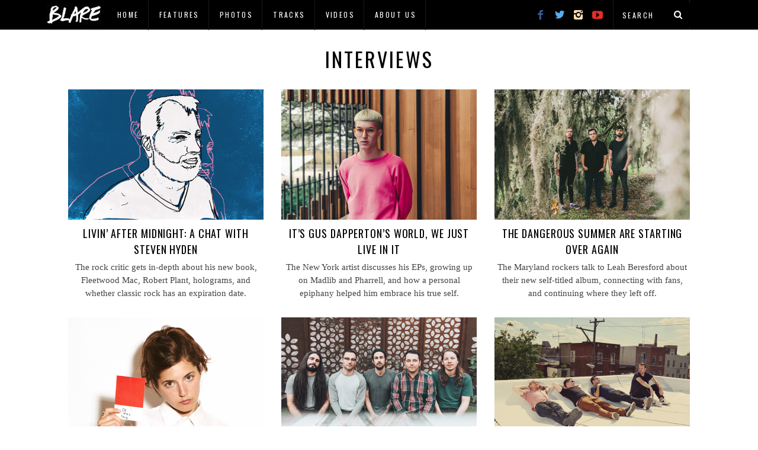

--- FILE ---
content_type: text/html; charset=UTF-8
request_url: https://blaremagazine.com/interviews/
body_size: 11688
content:
<!DOCTYPE html>
<!--[if lt IE 9]><html lang="en-US" class="oldie"><![endif]-->
<!--[if (gte IE 9) | !(IE)]><!--><html lang="en-US" class="modern"><!--<![endif]-->
<head>
<meta charset="UTF-8" />
<meta name="viewport" content="width=device-width, initial-scale=1" />
<!--[if IE]><meta http-equiv='X-UA-Compatible' content='IE=edge,chrome=1'><![endif]-->
<title>Interviews | BLARE</title>
<link rel="shortcut icon" href="http://blaremagazine.com/wp-content/uploads/2015/01/balre-favicon1.jpg" />
<link rel="apple-touch-icon-precomposed" href="http://blaremagazine.com/wp-content/uploads/2015/01/balre-favicon1.jpg" />

<link rel='dns-prefetch' href='//fonts.googleapis.com' />
<link rel='dns-prefetch' href='//s.w.org' />
<link rel="alternate" type="application/rss+xml" title="BLARE &raquo; Feed" href="http://blaremagazine.com/feed/" />
<link rel="alternate" type="application/rss+xml" title="BLARE &raquo; Comments Feed" href="http://blaremagazine.com/comments/feed/" />
		<script type="text/javascript">
			window._wpemojiSettings = {"baseUrl":"https:\/\/s.w.org\/images\/core\/emoji\/12.0.0-1\/72x72\/","ext":".png","svgUrl":"https:\/\/s.w.org\/images\/core\/emoji\/12.0.0-1\/svg\/","svgExt":".svg","source":{"concatemoji":"http:\/\/blaremagazine.com\/wp-includes\/js\/wp-emoji-release.min.js?ver=5.3.15"}};
			!function(e,a,t){var n,r,o,i=a.createElement("canvas"),p=i.getContext&&i.getContext("2d");function s(e,t){var a=String.fromCharCode;p.clearRect(0,0,i.width,i.height),p.fillText(a.apply(this,e),0,0);e=i.toDataURL();return p.clearRect(0,0,i.width,i.height),p.fillText(a.apply(this,t),0,0),e===i.toDataURL()}function c(e){var t=a.createElement("script");t.src=e,t.defer=t.type="text/javascript",a.getElementsByTagName("head")[0].appendChild(t)}for(o=Array("flag","emoji"),t.supports={everything:!0,everythingExceptFlag:!0},r=0;r<o.length;r++)t.supports[o[r]]=function(e){if(!p||!p.fillText)return!1;switch(p.textBaseline="top",p.font="600 32px Arial",e){case"flag":return s([127987,65039,8205,9895,65039],[127987,65039,8203,9895,65039])?!1:!s([55356,56826,55356,56819],[55356,56826,8203,55356,56819])&&!s([55356,57332,56128,56423,56128,56418,56128,56421,56128,56430,56128,56423,56128,56447],[55356,57332,8203,56128,56423,8203,56128,56418,8203,56128,56421,8203,56128,56430,8203,56128,56423,8203,56128,56447]);case"emoji":return!s([55357,56424,55356,57342,8205,55358,56605,8205,55357,56424,55356,57340],[55357,56424,55356,57342,8203,55358,56605,8203,55357,56424,55356,57340])}return!1}(o[r]),t.supports.everything=t.supports.everything&&t.supports[o[r]],"flag"!==o[r]&&(t.supports.everythingExceptFlag=t.supports.everythingExceptFlag&&t.supports[o[r]]);t.supports.everythingExceptFlag=t.supports.everythingExceptFlag&&!t.supports.flag,t.DOMReady=!1,t.readyCallback=function(){t.DOMReady=!0},t.supports.everything||(n=function(){t.readyCallback()},a.addEventListener?(a.addEventListener("DOMContentLoaded",n,!1),e.addEventListener("load",n,!1)):(e.attachEvent("onload",n),a.attachEvent("onreadystatechange",function(){"complete"===a.readyState&&t.readyCallback()})),(n=t.source||{}).concatemoji?c(n.concatemoji):n.wpemoji&&n.twemoji&&(c(n.twemoji),c(n.wpemoji)))}(window,document,window._wpemojiSettings);
		</script>
		<style type="text/css">
img.wp-smiley,
img.emoji {
	display: inline !important;
	border: none !important;
	box-shadow: none !important;
	height: 1em !important;
	width: 1em !important;
	margin: 0 .07em !important;
	vertical-align: -0.1em !important;
	background: none !important;
	padding: 0 !important;
}
</style>
	<link rel='stylesheet' id='wp-block-library-css'  href='https://c0.wp.com/c/5.3.15/wp-includes/css/dist/block-library/style.min.css' type='text/css' media='all' />
<style id='wp-block-library-inline-css' type='text/css'>
.has-text-align-justify{text-align:justify;}
</style>
<link rel='stylesheet' id='contact-form-7-css'  href='http://blaremagazine.com/wp-content/plugins/contact-form-7/includes/css/styles.css?ver=5.1.6' type='text/css' media='all' />
<link rel='stylesheet' id='sc-frontend-style-css'  href='http://blaremagazine.com/wp-content/plugins/shortcodes-indep/css/frontend-style.css?ver=5.3.15' type='text/css' media='all' />
<link rel='stylesheet' id='main-style-css'  href='http://blaremagazine.com/wp-content/themes/simplemag/style.css?ver=5.3.15' type='text/css' media='all' />
<link rel='stylesheet' id='redux-google-fonts-ti_option-css'  href='http://fonts.googleapis.com/css?family=Oswald%3A400&#038;subset=latin&#038;ver=1580228617' type='text/css' media='all' />
<link rel='stylesheet' id='jetpack_css-css'  href='https://c0.wp.com/p/jetpack/8.1.1/css/jetpack.css' type='text/css' media='all' />
<link rel='stylesheet' id='ds-ajax-grid-css-css'  href='http://blaremagazine.com/wp-content/plugins/wp_ds_ajax_grid/css/ds_ajax_grid.css?ver=1.0' type='text/css' media='all' />
<link rel='stylesheet' id='ds-ajax-grid-gfonts-css'  href='http://fonts.googleapis.com/css?family=PT+Sans+Narrow&#038;ver=1.0' type='text/css' media='all' />
<script type='text/javascript' src='https://c0.wp.com/c/5.3.15/wp-includes/js/jquery/jquery.js'></script>
<script type='text/javascript' src='https://c0.wp.com/c/5.3.15/wp-includes/js/jquery/jquery-migrate.min.js'></script>
<script type='text/javascript'>
/* <![CDATA[ */
var the_ajax_script = {"ajaxurl":"http:\/\/blaremagazine.com\/wp-admin\/admin-ajax.php"};
/* ]]> */
</script>
<script type='text/javascript' src='http://blaremagazine.com/wp-content/plugins/google-site-verification-using-meta-tag//verification.js?ver=5.3.15'></script>
<script type='text/javascript' src='http://blaremagazine.com/wp-content/plugins/wp_ds_ajax_grid/js/jquery.effects.core.min.js?ver=1.0'></script>
<script type='text/javascript' src='http://blaremagazine.com/wp-content/plugins/wp_ds_ajax_grid/js/jquery.imagesloaded.js?ver=1.0'></script>
<script type='text/javascript'>
/* <![CDATA[ */
var agrid = {"ajaxurl":"http:\/\/blaremagazine.com\/wp-admin\/admin-ajax.php"};
/* ]]> */
</script>
<script type='text/javascript' src='http://blaremagazine.com/wp-content/plugins/wp_ds_ajax_grid/js/ds_ajax_grid.js?ver=1.0'></script>
<link rel='https://api.w.org/' href='http://blaremagazine.com/wp-json/' />
<link rel="EditURI" type="application/rsd+xml" title="RSD" href="http://blaremagazine.com/xmlrpc.php?rsd" />
<link rel="wlwmanifest" type="application/wlwmanifest+xml" href="http://blaremagazine.com/wp-includes/wlwmanifest.xml" /> 
<link rel="canonical" href="http://blaremagazine.com/interviews/" />
<link rel='shortlink' href='http://blaremagazine.com/?p=27279' />
<link rel="alternate" type="application/json+oembed" href="http://blaremagazine.com/wp-json/oembed/1.0/embed?url=http%3A%2F%2Fblaremagazine.com%2Finterviews%2F" />
<link rel="alternate" type="text/xml+oembed" href="http://blaremagazine.com/wp-json/oembed/1.0/embed?url=http%3A%2F%2Fblaremagazine.com%2Finterviews%2F&#038;format=xml" />
	<script type="text/javascript">
		
	</script>

<link rel='dns-prefetch' href='//v0.wordpress.com'/>
<link rel='dns-prefetch' href='//i0.wp.com'/>
<link rel='dns-prefetch' href='//i1.wp.com'/>
<link rel='dns-prefetch' href='//i2.wp.com'/>
<link rel='dns-prefetch' href='//c0.wp.com'/>
<style type='text/css'>img#wpstats{display:none}</style><style type="text/css">
.main-menu > ul > li:hover > a {color:#333;}.secondary-menu ul > li:hover > a {color:#d3d3d3;}.main-menu > ul > .link-arrow > a:after{border-color:transparent transparent #ffcc0d;}.main-menu > ul > li > .sub-menu{border-top-color:#ffcc0d;}.modern .content-over-image figure:before{opacity:0.0;}.top-strip #searchform input, .top-strip #searchform button{color:#ffffff}.modern .content-over-image:hover figure:before{opacity:0.0;}.main-menu .sub-menu .sub-links a:after{background-color:#ffffff}.sidebar .widget{border-bottom:1px solid #000;}.footer-sidebar .widget_rss li:after,.footer-sidebar .widget_pages li a:after,.footer-sidebar .widget_nav_menu li a:after,.footer-sidebar .widget_categories ul li:after, .footer-sidebar .widget_recent_entries li:after,.footer-sidebar .widget_recent_comments li:after{background-color:#8c919b;}.footer-sidebar .widget_ti_latest_comments .comment-text:after{border-bottom-color:#242628;}.footer-sidebar .widget_ti_latest_comments .comment-text:before{border-bottom-color:#585b61;}.footer-sidebar .widget_ti_latest_comments .comment-text{border-color:#585b61;}
.sub-menu-columns .sub-menu .sub-links > .menu-item-has-children > a {color:#ffcc0d;}
@media only screen and (min-width: 751px) {#gallery-carousel,#gallery-carousel .gallery-item{height:580px;}}
/* Custom CSS */
.main-menu {
	display: none;
}

#branding {
	display: none;
}

.page-header {
	margin-top: 20px;
}

.title-with-bg {
	padding-top: 300px;
	padding-bottom: 300px;
}

.single .entry-content {
	margin-bottom: 5px;
	padding-bottom: 10px;
}

.social-box {
	padding-top: 20px;
}

.single-box {
	margin-bottom: 5px;
}

body:not(.single) .post .entry-meta {
	display:none;
}

#masthead .top-strip nav > ul > li:first-child > a {
	background:url("http://blaremagazine.com/wp-content/uploads/2015/01/logoing-it.png") no-repeat center;
	width:100px;
	height:100px;
	display:inline-block;
	padding:0;
	text-indent:-9999px;
        left: -5px;
        bottom: 25px;
}
 
#masthead .top-strip nav > ul > li:first-child {
	border-left-width:0;
        border-right-width:0;
}

.secondary-menu {
        margin-left: -35px;
}

.top-strip .social li .icomoon-facebook {
    color: #3b5998;
}
 
.top-strip .social li .icomoon-twitter {
    color: #55acee;
}

.top-strip .social li .icomoon-instagram {
    color: #F5DEB3;
}
 
.top-strip .social li .icomoon-youtube {
    color: #e52d27;
}

.single-box .title {
    display: none;
}

.comment-reply-title {
    margin-top: 20px;
}

.single-box {
  margin-bottom: 10px;
}</style>
<style type="text/css" title="dynamic-css" class="options-output">h1, h2, h3, h4, h5, h6, .main-menu a, .secondary-menu a, .widget_pages, .widget_categories, .widget_nav_menu, .tagline, .sub-title, .entry-meta, .entry-note, .read-more, #submit, .ltr .single .entry-content > p:first-of-type:first-letter, input#s, .single-author-box .vcard, .comment-author, .comment-meta, .comment-reply-link, #respond label, .copyright, #wp-calendar tbody, .latest-reviews i, .score-box .total{font-family:Oswald;font-weight:400;font-style:normal;}.title-with-sep, .title-with-bg, .classic-layout .entry-title, .posts-slider .entry-title{font-size:34px;}.main-menu > ul > li{font-size:16px;}body{font-family:Georgia, serif;font-weight:400;font-style:normal;font-size:15px;}body, .site-content, .layout-full .title-with-sep .title, .layout-full .title-with-sep .entry-title{background-color:#fff;}.entry-image, .paging-navigation .current, .link-pages span, .score-line span, .entry-breakdown .item .score-line, .widget_ti_most_commented span, .all-news-link .read-more{background-color:transparent;}.paging-navigation .current, .widget span i, .score-line span i, .all-news-link .read-more{color:#000000;}#masthead, .main-menu-fixed{background-color:#ffffff;}.top-strip, .secondary-menu .sub-menu, .top-strip #searchform input[type="text"], .top-strip .social li ul{background-color:#000000;}.secondary-menu a{color:#ffffff;}.secondary-menu a:hover{color:#d3d3d3;}.secondary-menu li, .top-strip #searchform input[type="text"]{border-color:#333333;}.top-strip .social li a{color:#8c919b;}.main-menu,.sticky-active .main-menu-fixed{background-color:#ffffff;}.main-menu > ul > li > a{color:#000;}.main-menu > ul > li > a:hover{color:#333;}.main-menu > ul > li:after{color:#eeeeee;}.main-menu{border-top:1px solid #000;}.main-menu{border-bottom:3px solid #000;}.main-menu .sub-menu,.main-menu .sub-menu-two-columns .sub-menu:before{background-color:#000000;}.sub-links li a{color:#ffffff;}.sub-links li a:hover{color:#ffcc0d;}.main-menu .sub-menu .sub-links a:after{background-color:#1e1e1e;}.main-menu .sub-menu:after{background-color:#242628;}.sub-posts li a{color:#ffffff;}.sub-posts li a:hover{color:#ffcc0d;}.modern .content-over-image figure:before{background-color:#000000;}.sidebar{border-top:1px solid #000;border-bottom:1px solid #000;border-left:1px solid #000;border-right:1px solid #000;}.slide-dock{background-color:#ffffff;}.slide-dock h3, .slide-dock a, .slide-dock p{color:#000000;}.footer-sidebar, .widget_ti_most_commented li a{background-color:#242628;}.footer-sidebar .widget h3{color:#ffcc0d;}.footer-sidebar{color:#8c919b;}.footer-sidebar .widget a{color:#8c919b;}.footer-sidebar .widget a:hover{color:#8c919b;}.widget-area-2, .widget-area-3, .footer-sidebar .widget{border-top:1px dotted #585b61;border-bottom:1px dotted #585b61;border-left:1px dotted #585b61;border-right:1px dotted #585b61;}.copyright{background-color:#222222;}.copyright, .copyright a{color:#8c919b;}</style><!--
Plugin: Google meta tag Site Verification Plugin
Tracking Code.

-->

<meta name="google-site-verification" content="Jkj2jUtnwZe8XxuuofeQTdZG2jSggHV_ZuPbzbTO638"/>
</head>

<body class="page-template page-template-page-composer page-template-page-composer-php page page-id-27279 ltr page-interviews" itemscope itemtype="http://schema.org/WebPage">

    <div id="pageslide" class="st-menu st-effect">
    	<a href="#" id="close-pageslide"><i class="icomoon-remove-sign"></i></a>
    </div><!-- Sidebar in Mobile View -->
    
	    <section id="site" class="layout-full">
        <div class="site-content">
    
            <header id="masthead" role="banner" class="clearfix top-strip-fixed" itemscope itemtype="http://schema.org/WPHeader">
                
                <div class="no-print top-strip">
                    <div class="wrapper clearfix">
            
                        
<form method="get" id="searchform" action="http://blaremagazine.com/" role="search">
	<input type="text" name="s" id="s" value="Search" onfocus="if(this.value=='Search')this.value='';" onblur="if(this.value=='')this.value='Search';" />
    <button type="submit">
    	<i class="icomoon-search"></i>
    </button>
</form><ul class="social">
		<li><a href="#" class="icomoon-share social-share-link"></a>
			<ul><li><a href="http://facebook.com/blaredotca" class="icomoon-facebook" target="_blank"></a></li><li><a href="http://twitter.com/blaremag" class="icomoon-twitter" target="_blank"></a></li><li><a href="http://instagram.com/blareca" class="icomoon-instagram" target="_blank"></a></li><li><a href="http://youtube.com/blareca" class="icomoon-youtube" target="_blank"></a></li>		</ul>
		</li>
	</ul>                        
                        <a href="#" id="open-pageslide" data-effect="st-effect"><i class="icomoon-menu"></i></a>
                        
                        <nav class="secondary-menu" role="navigation" itemscope="itemscope" itemtype="http://schema.org/SiteNavigationElement"><ul id="menu-category-pages" class="menu"><li id="menu-item-27146" class="menu-item menu-item-type-custom menu-item-object-custom menu-item-27146"><a>Logo</a></li>
<li id="menu-item-56310" class="menu-item menu-item-type-post_type menu-item-object-page menu-item-home menu-item-56310"><a href="http://blaremagazine.com/">Home</a></li>
<li id="menu-item-36815" class="menu-item menu-item-type-post_type menu-item-object-page current-menu-ancestor current-menu-parent current_page_parent current_page_ancestor menu-item-has-children menu-item-36815"><a href="http://blaremagazine.com/features/">Features</a>
<ul class="sub-menu">
	<li id="menu-item-27281" class="menu-item menu-item-type-post_type menu-item-object-page current-menu-item page_item page-item-27279 current_page_item menu-item-27281"><a href="http://blaremagazine.com/interviews/" aria-current="page">Interviews</a></li>
</ul>
</li>
<li id="menu-item-27302" class="menu-item menu-item-type-post_type menu-item-object-page menu-item-27302"><a href="http://blaremagazine.com/photos/">Photos</a></li>
<li id="menu-item-27306" class="menu-item menu-item-type-post_type menu-item-object-page menu-item-27306"><a href="http://blaremagazine.com/tracks/">Tracks</a></li>
<li id="menu-item-27309" class="menu-item menu-item-type-post_type menu-item-object-page menu-item-27309"><a href="http://blaremagazine.com/video/">Videos</a></li>
<li id="menu-item-56519" class="menu-item menu-item-type-post_type menu-item-object-page menu-item-has-children menu-item-56519"><a href="http://blaremagazine.com/about-us/">About Us</a>
<ul class="sub-menu">
	<li id="menu-item-56846" class="menu-item menu-item-type-post_type menu-item-object-page menu-item-56846"><a href="http://blaremagazine.com/our-staff/">Our Staff</a></li>
</ul>
</li>
</ul></nav>                    </div><!-- .wrapper -->
                </div><!-- .top-strip -->
                
                
                <div id="branding" class="animated">
                    <div class="wrapper">
                    
<div class="header header-default">
    <a class="logo" href="http://blaremagazine.com/">
        <img src="" alt="BLARE - " width="" height="" />
    </a><!-- Logo -->
    
        <span class="tagline" itemprop="description"></span>
    </div><!-- .header-default -->                    </div><!-- .wrapper -->
                </div><!-- #branding -->
                
				            
            </header><!-- #masthead -->	
    <section id="content" role="main" class="clearfix animated">
        
                
                    
        
<section class="wrapper home-section entry-content clearfix">
	</section><!-- WP Editor -->
<section class="wrapper home-section category-posts">

        <header class="section-header">
        <div class="title-with-sep">
            <h2 class="title">Interviews</h2>
        </div>
            </header>
    
    <div class="grids entries">
		        
            <article class="grid-4 post-87982 post type-post status-publish format-standard has-post-thumbnail hentry category-interviews tag-5629 tag-celebration-rock tag-feature tag-interview tag-podcast tag-steven-hyden tag-toronto tag-twilight-of-the-gods">
            
            	<figure class="entry-image">
                    <a href="http://blaremagazine.com/2018/08/09/living-after-midnight-a-chat-with-steven-hyden/">
						<img width="330" height="220" src="https://i1.wp.com/blaremagazine.com/wp-content/uploads/2018/08/Steven-Hyden-Marie-Rupolo.jpg?resize=330%2C220" class="attachment-rectangle-size size-rectangle-size wp-post-image" alt="" srcset="https://i1.wp.com/blaremagazine.com/wp-content/uploads/2018/08/Steven-Hyden-Marie-Rupolo.jpg?w=690 690w, https://i1.wp.com/blaremagazine.com/wp-content/uploads/2018/08/Steven-Hyden-Marie-Rupolo.jpg?resize=300%2C200 300w, https://i1.wp.com/blaremagazine.com/wp-content/uploads/2018/08/Steven-Hyden-Marie-Rupolo.jpg?resize=330%2C220 330w, https://i1.wp.com/blaremagazine.com/wp-content/uploads/2018/08/Steven-Hyden-Marie-Rupolo.jpg?resize=296%2C197 296w" sizes="(max-width: 330px) 100vw, 330px" />					</a>
                </figure>
                
                <header class="entry-header">
                    <div class="entry-meta">
                       <span class="entry-category"><a href="http://blaremagazine.com/category/interviews/" >Interviews</a></span>                    </div>
                    <h2 class="entry-title">
                        <a href="http://blaremagazine.com/2018/08/09/living-after-midnight-a-chat-with-steven-hyden/">Livin&#8217; After Midnight: A Chat With Steven Hyden</a>
                    </h2>
                                    </header>
                
                                <div class="entry-summary">
                    <p>The rock critic gets in-depth about his new book, Fleetwood Mac, Robert Plant, holograms, and whether classic rock has an expiration date.</p>
                </div>
                
            </article>
            
                
            <article class="grid-4 post-86028 post type-post status-publish format-standard has-post-thumbnail hentry category-interviews tag-5629 tag-brendan-rice tag-feature tag-gus-dapperton tag-interview tag-toronto tag-you-think-youre-a-comic">
            
            	<figure class="entry-image">
                    <a href="http://blaremagazine.com/2018/05/03/its-gus-dappertons-world-we-just-live-in-it/">
						<img width="330" height="220" src="https://i2.wp.com/blaremagazine.com/wp-content/uploads/2018/05/Gus-Dapperton-Matt-Jumper.jpg?resize=330%2C220" class="attachment-rectangle-size size-rectangle-size wp-post-image" alt="" srcset="https://i2.wp.com/blaremagazine.com/wp-content/uploads/2018/05/Gus-Dapperton-Matt-Jumper.jpg?w=690 690w, https://i2.wp.com/blaremagazine.com/wp-content/uploads/2018/05/Gus-Dapperton-Matt-Jumper.jpg?resize=300%2C200 300w, https://i2.wp.com/blaremagazine.com/wp-content/uploads/2018/05/Gus-Dapperton-Matt-Jumper.jpg?resize=330%2C220 330w, https://i2.wp.com/blaremagazine.com/wp-content/uploads/2018/05/Gus-Dapperton-Matt-Jumper.jpg?resize=296%2C197 296w" sizes="(max-width: 330px) 100vw, 330px" />					</a>
                </figure>
                
                <header class="entry-header">
                    <div class="entry-meta">
                       <span class="entry-category"><a href="http://blaremagazine.com/category/interviews/" >Interviews</a></span>                    </div>
                    <h2 class="entry-title">
                        <a href="http://blaremagazine.com/2018/05/03/its-gus-dappertons-world-we-just-live-in-it/">It&#8217;s Gus Dapperton&#8217;s World, We Just Live In It</a>
                    </h2>
                                    </header>
                
                                <div class="entry-summary">
                    <p>The New York artist discusses his EPs, growing up on Madlib and Pharrell, and how a personal epiphany helped him embrace his true self. </p>
                </div>
                
            </article>
            
                
            <article class="grid-4 post-86021 post type-post status-publish format-standard has-post-thumbnail hentry category-interviews tag-5629 tag-aj-perdomo tag-feature tag-hopeless-records tag-interview tag-the-dangerous-summer tag-toronto">
            
            	<figure class="entry-image">
                    <a href="http://blaremagazine.com/2018/05/01/the-dangerous-summer-are-starting-over-again/">
						<img width="330" height="220" src="https://i2.wp.com/blaremagazine.com/wp-content/uploads/2018/05/The-Dangerous-Summer-Featured.jpg?resize=330%2C220" class="attachment-rectangle-size size-rectangle-size wp-post-image" alt="" srcset="https://i2.wp.com/blaremagazine.com/wp-content/uploads/2018/05/The-Dangerous-Summer-Featured.jpg?w=690 690w, https://i2.wp.com/blaremagazine.com/wp-content/uploads/2018/05/The-Dangerous-Summer-Featured.jpg?resize=300%2C200 300w, https://i2.wp.com/blaremagazine.com/wp-content/uploads/2018/05/The-Dangerous-Summer-Featured.jpg?resize=330%2C220 330w, https://i2.wp.com/blaremagazine.com/wp-content/uploads/2018/05/The-Dangerous-Summer-Featured.jpg?resize=296%2C197 296w" sizes="(max-width: 330px) 100vw, 330px" />					</a>
                </figure>
                
                <header class="entry-header">
                    <div class="entry-meta">
                       <span class="entry-category"><a href="http://blaremagazine.com/category/interviews/" >Interviews</a></span>                    </div>
                    <h2 class="entry-title">
                        <a href="http://blaremagazine.com/2018/05/01/the-dangerous-summer-are-starting-over-again/">The Dangerous Summer Are Starting Over Again</a>
                    </h2>
                                    </header>
                
                                <div class="entry-summary">
                    <p>The Maryland rockers talk to Leah Beresford about their new self-titled album, connecting with fans, and continuing where they left off.</p>
                </div>
                
            </article>
            
                
            <article class="grid-4 post-83514 post type-post status-publish format-standard has-post-thumbnail hentry category-interviews tag-5629 tag-caroline-rose tag-feature tag-interview tag-loner tag-new-west-records tag-toronto">
            
            	<figure class="entry-image">
                    <a href="http://blaremagazine.com/2018/04/18/caroline-rose-is-making-power-pop-fun-again/">
						<img width="330" height="220" src="https://i2.wp.com/blaremagazine.com/wp-content/uploads/2018/04/Caroline-Rose-by-Matt-Hogan.jpg?resize=330%2C220" class="attachment-rectangle-size size-rectangle-size wp-post-image" alt="" srcset="https://i2.wp.com/blaremagazine.com/wp-content/uploads/2018/04/Caroline-Rose-by-Matt-Hogan.jpg?w=690 690w, https://i2.wp.com/blaremagazine.com/wp-content/uploads/2018/04/Caroline-Rose-by-Matt-Hogan.jpg?resize=300%2C200 300w, https://i2.wp.com/blaremagazine.com/wp-content/uploads/2018/04/Caroline-Rose-by-Matt-Hogan.jpg?resize=330%2C220 330w, https://i2.wp.com/blaremagazine.com/wp-content/uploads/2018/04/Caroline-Rose-by-Matt-Hogan.jpg?resize=296%2C197 296w" sizes="(max-width: 330px) 100vw, 330px" />					</a>
                </figure>
                
                <header class="entry-header">
                    <div class="entry-meta">
                       <span class="entry-category"><a href="http://blaremagazine.com/category/interviews/" >Interviews</a></span>                    </div>
                    <h2 class="entry-title">
                        <a href="http://blaremagazine.com/2018/04/18/caroline-rose-is-making-power-pop-fun-again/">Caroline Rose Is Making Power-Pop Fun Again</a>
                    </h2>
                                    </header>
                
                                <div class="entry-summary">
                    <p>The singer-songwriter talks about reinventing her sound, learning from Devo, and going a bit off-script with one of the year&#8217;s best records. </p>
                </div>
                
            </article>
            
                
            <article class="grid-4 post-83417 post type-post status-publish format-standard has-post-thumbnail hentry category-interviews tag-5629 tag-epitaph-records tag-feature tag-interview tag-kyle-durfey tag-pianos-become-the-teeth tag-toronto tag-wait-for-love">
            
            	<figure class="entry-image">
                    <a href="http://blaremagazine.com/2018/02/20/pianos-become-the-teeth-have-found-their-form/">
						<img width="330" height="220" src="https://i2.wp.com/blaremagazine.com/wp-content/uploads/2018/02/Pianos-Become-The-Teeth-Katrina-Barber.jpg?resize=330%2C220" class="attachment-rectangle-size size-rectangle-size wp-post-image" alt="" srcset="https://i2.wp.com/blaremagazine.com/wp-content/uploads/2018/02/Pianos-Become-The-Teeth-Katrina-Barber.jpg?w=690 690w, https://i2.wp.com/blaremagazine.com/wp-content/uploads/2018/02/Pianos-Become-The-Teeth-Katrina-Barber.jpg?resize=300%2C200 300w, https://i2.wp.com/blaremagazine.com/wp-content/uploads/2018/02/Pianos-Become-The-Teeth-Katrina-Barber.jpg?resize=330%2C220 330w, https://i2.wp.com/blaremagazine.com/wp-content/uploads/2018/02/Pianos-Become-The-Teeth-Katrina-Barber.jpg?resize=296%2C197 296w" sizes="(max-width: 330px) 100vw, 330px" />					</a>
                </figure>
                
                <header class="entry-header">
                    <div class="entry-meta">
                       <span class="entry-category"><a href="http://blaremagazine.com/category/interviews/" >Interviews</a></span>                    </div>
                    <h2 class="entry-title">
                        <a href="http://blaremagazine.com/2018/02/20/pianos-become-the-teeth-have-found-their-form/">Pianos Become The Teeth Have Found Their Form</a>
                    </h2>
                                    </header>
                
                                <div class="entry-summary">
                    <p>The Baltimore outfit talk about &#8216;Wait For Love&#8217;, refining their sound (&#8220;those drums!&#8221;), and the importance of giving yourself time to breathe.</p>
                </div>
                
            </article>
            
                
            <article class="grid-4 post-82427 post type-post status-publish format-standard has-post-thumbnail hentry category-interviews tag-5435 tag-after-the-party tag-epitaph-records tag-feature tag-interview tag-the-menzingers tag-tom-may tag-toronto">
            
            	<figure class="entry-image">
                    <a href="http://blaremagazine.com/2017/12/13/the-menzingers-are-just-a-different-kind-of-normal/">
						<img width="330" height="220" src="https://i1.wp.com/blaremagazine.com/wp-content/uploads/2017/12/The-Menzingers-by-Charles-Wrzesniewski.jpg?resize=330%2C220" class="attachment-rectangle-size size-rectangle-size wp-post-image" alt="" srcset="https://i1.wp.com/blaremagazine.com/wp-content/uploads/2017/12/The-Menzingers-by-Charles-Wrzesniewski.jpg?w=690 690w, https://i1.wp.com/blaremagazine.com/wp-content/uploads/2017/12/The-Menzingers-by-Charles-Wrzesniewski.jpg?resize=300%2C200 300w, https://i1.wp.com/blaremagazine.com/wp-content/uploads/2017/12/The-Menzingers-by-Charles-Wrzesniewski.jpg?resize=330%2C220 330w, https://i1.wp.com/blaremagazine.com/wp-content/uploads/2017/12/The-Menzingers-by-Charles-Wrzesniewski.jpg?resize=296%2C197 296w" sizes="(max-width: 330px) 100vw, 330px" />					</a>
                </figure>
                
                <header class="entry-header">
                    <div class="entry-meta">
                       <span class="entry-category"><a href="http://blaremagazine.com/category/interviews/" >Interviews</a></span>                    </div>
                    <h2 class="entry-title">
                        <a href="http://blaremagazine.com/2017/12/13/the-menzingers-are-just-a-different-kind-of-normal/">The Menzingers Are Just A Different Kind Of Normal</a>
                    </h2>
                                    </header>
                
                                <div class="entry-summary">
                    <p>The Scranton punks talk to Leah Beresford about their creative process, growth, and what makes &#8216;After The Party&#8217; one of the year&#8217;s best records.</p>
                </div>
                
            </article>
            
                
            <article class="grid-4 post-80868 post type-post status-publish format-standard has-post-thumbnail hentry category-interviews tag-5435 tag-ben-kissel tag-feature tag-henry-zebrowski tag-interview tag-last-podcast-on-the-left tag-marcus-parks tag-podcast">
            
            	<figure class="entry-image">
                    <a href="http://blaremagazine.com/2017/10/31/defanging-monsters-a-conversation-with-last-podcast-on-the-left/">
						<img width="330" height="220" src="https://i2.wp.com/blaremagazine.com/wp-content/uploads/2017/10/The-Last-Podcast-On-The-Left-by-Danica-Enns.jpg?resize=330%2C220" class="attachment-rectangle-size size-rectangle-size wp-post-image" alt="" srcset="https://i2.wp.com/blaremagazine.com/wp-content/uploads/2017/10/The-Last-Podcast-On-The-Left-by-Danica-Enns.jpg?w=690 690w, https://i2.wp.com/blaremagazine.com/wp-content/uploads/2017/10/The-Last-Podcast-On-The-Left-by-Danica-Enns.jpg?resize=300%2C200 300w, https://i2.wp.com/blaremagazine.com/wp-content/uploads/2017/10/The-Last-Podcast-On-The-Left-by-Danica-Enns.jpg?resize=330%2C220 330w, https://i2.wp.com/blaremagazine.com/wp-content/uploads/2017/10/The-Last-Podcast-On-The-Left-by-Danica-Enns.jpg?resize=296%2C197 296w" sizes="(max-width: 330px) 100vw, 330px" />					</a>
                </figure>
                
                <header class="entry-header">
                    <div class="entry-meta">
                       <span class="entry-category"><a href="http://blaremagazine.com/category/interviews/" >Interviews</a></span>                    </div>
                    <h2 class="entry-title">
                        <a href="http://blaremagazine.com/2017/10/31/defanging-monsters-a-conversation-with-last-podcast-on-the-left/">Defanging Monsters: A Conversation With Last Podcast On The Left</a>
                    </h2>
                                    </header>
                
                                <div class="entry-summary">
                    <p>The &#8216;Last Podcast&#8217; guys dissect &#8220;true crime&#8221; and discuss everything &#8212; from infamous serial killers to DivaCups to Hatebreed and creepypastas. </p>
                </div>
                
            </article>
            
                
            <article class="grid-4 post-80606 post type-post status-publish format-standard has-post-thumbnail hentry category-interviews tag-5435 tag-feature tag-interview tag-late-show tag-the-beaches tag-toronto">
            
            	<figure class="entry-image">
                    <a href="http://blaremagazine.com/2017/10/26/kiss-off-the-beaches-are-keeping-it-classic/">
						<img width="330" height="220" src="https://i0.wp.com/blaremagazine.com/wp-content/uploads/2017/10/The-Beaches.jpg?resize=330%2C220" class="attachment-rectangle-size size-rectangle-size wp-post-image" alt="" srcset="https://i0.wp.com/blaremagazine.com/wp-content/uploads/2017/10/The-Beaches.jpg?w=690 690w, https://i0.wp.com/blaremagazine.com/wp-content/uploads/2017/10/The-Beaches.jpg?resize=300%2C200 300w, https://i0.wp.com/blaremagazine.com/wp-content/uploads/2017/10/The-Beaches.jpg?resize=330%2C220 330w, https://i0.wp.com/blaremagazine.com/wp-content/uploads/2017/10/The-Beaches.jpg?resize=296%2C197 296w" sizes="(max-width: 330px) 100vw, 330px" />					</a>
                </figure>
                
                <header class="entry-header">
                    <div class="entry-meta">
                       <span class="entry-category"><a href="http://blaremagazine.com/category/interviews/" >Interviews</a></span>                    </div>
                    <h2 class="entry-title">
                        <a href="http://blaremagazine.com/2017/10/26/kiss-off-the-beaches-are-keeping-it-classic/">Kiss Off: The Beaches Are Keeping It Classic</a>
                    </h2>
                                    </header>
                
                                <div class="entry-summary">
                    <p>The Toronto rockers chat with Rebecca Milner about &#8216;Late Show&#8217;, going on tour with DFA 1979, and being an all-girl group that bites back.</p>
                </div>
                
            </article>
            
                
            <article class="grid-4 post-76262 post type-post status-publish format-standard has-post-thumbnail hentry category-interviews tag-5435 tag-captured-tracks tag-feature tag-interview tag-mac-demarco tag-this-old-dog">
            
            	<figure class="entry-image">
                    <a href="http://blaremagazine.com/2017/06/13/mac-demarco-letting-it-all-hang-out/">
						<img width="330" height="220" src="https://i1.wp.com/blaremagazine.com/wp-content/uploads/2017/06/Mac-DeMarco-Matt-Jumper.jpg?resize=330%2C220" class="attachment-rectangle-size size-rectangle-size wp-post-image" alt="" srcset="https://i1.wp.com/blaremagazine.com/wp-content/uploads/2017/06/Mac-DeMarco-Matt-Jumper.jpg?w=690 690w, https://i1.wp.com/blaremagazine.com/wp-content/uploads/2017/06/Mac-DeMarco-Matt-Jumper.jpg?resize=300%2C200 300w, https://i1.wp.com/blaremagazine.com/wp-content/uploads/2017/06/Mac-DeMarco-Matt-Jumper.jpg?resize=330%2C220 330w, https://i1.wp.com/blaremagazine.com/wp-content/uploads/2017/06/Mac-DeMarco-Matt-Jumper.jpg?resize=296%2C197 296w" sizes="(max-width: 330px) 100vw, 330px" />					</a>
                </figure>
                
                <header class="entry-header">
                    <div class="entry-meta">
                       <span class="entry-category"><a href="http://blaremagazine.com/category/interviews/" >Interviews</a></span>                    </div>
                    <h2 class="entry-title">
                        <a href="http://blaremagazine.com/2017/06/13/mac-demarco-letting-it-all-hang-out/">Mac DeMarco: Letting It All Hang Out</a>
                    </h2>
                                    </header>
                
                                <div class="entry-summary">
                    <p>The prince of indie rock talks to Rebecca Milner about everything &#8212; including Reddit, Maron, cover songs, and his new record &#8216;This Old Dog&#8217;. </p>
                </div>
                
            </article>
            
                
            <article class="grid-4 post-74934 post type-post status-publish format-standard has-post-thumbnail hentry category-interviews tag-5435 tag-feature tag-interview tag-polyvinyl tag-the-worlds-best-american-band tag-tony-esposito tag-white-reaper">
            
            	<figure class="entry-image">
                    <a href="http://blaremagazine.com/2017/05/03/hot-for-reaper-white-reapers-tony-esposito-on-riffs-tour-vibes-and-the-bands-new-album/">
						<img width="330" height="220" src="https://i1.wp.com/blaremagazine.com/wp-content/uploads/2017/05/White-Reaper-Jesse-DeFlorio.jpg?resize=330%2C220" class="attachment-rectangle-size size-rectangle-size wp-post-image" alt="" srcset="https://i1.wp.com/blaremagazine.com/wp-content/uploads/2017/05/White-Reaper-Jesse-DeFlorio.jpg?w=690 690w, https://i1.wp.com/blaremagazine.com/wp-content/uploads/2017/05/White-Reaper-Jesse-DeFlorio.jpg?resize=300%2C200 300w, https://i1.wp.com/blaremagazine.com/wp-content/uploads/2017/05/White-Reaper-Jesse-DeFlorio.jpg?resize=330%2C220 330w, https://i1.wp.com/blaremagazine.com/wp-content/uploads/2017/05/White-Reaper-Jesse-DeFlorio.jpg?resize=296%2C197 296w" sizes="(max-width: 330px) 100vw, 330px" />					</a>
                </figure>
                
                <header class="entry-header">
                    <div class="entry-meta">
                       <span class="entry-category"><a href="http://blaremagazine.com/category/interviews/" >Interviews</a></span>                    </div>
                    <h2 class="entry-title">
                        <a href="http://blaremagazine.com/2017/05/03/hot-for-reaper-white-reapers-tony-esposito-on-riffs-tour-vibes-and-the-bands-new-album/">Hot For Reaper: White Reaper&#8217;s Tony Esposito On Riffs, Tour Vibes, And The Band&#8217;s New Album</a>
                    </h2>
                                    </header>
                
                                <div class="entry-summary">
                    <p>Three albums in, the Louisville outfit are focused on making classic pop-rock that&#8217;s polished, chic, and capable of driving off with your girl/mom.</p>
                </div>
                
            </article>
            
                
            <article class="grid-4 post-74169 post type-post status-publish format-standard has-post-thumbnail hentry category-interviews tag-5435 tag-cameron-boucher tag-feature tag-interview tag-sorority-noise tag-youre-not-as-as-you-think">
            
            	<figure class="entry-image">
                    <a href="http://blaremagazine.com/2017/04/05/interview-sorority-noise/">
						<img width="330" height="220" src="https://i2.wp.com/blaremagazine.com/wp-content/uploads/2017/04/Sorority-Noise-Pat-Nolan.jpg?resize=330%2C220" class="attachment-rectangle-size size-rectangle-size wp-post-image" alt="" srcset="https://i2.wp.com/blaremagazine.com/wp-content/uploads/2017/04/Sorority-Noise-Pat-Nolan.jpg?w=690 690w, https://i2.wp.com/blaremagazine.com/wp-content/uploads/2017/04/Sorority-Noise-Pat-Nolan.jpg?resize=300%2C200 300w, https://i2.wp.com/blaremagazine.com/wp-content/uploads/2017/04/Sorority-Noise-Pat-Nolan.jpg?resize=330%2C220 330w, https://i2.wp.com/blaremagazine.com/wp-content/uploads/2017/04/Sorority-Noise-Pat-Nolan.jpg?resize=296%2C197 296w" sizes="(max-width: 330px) 100vw, 330px" />					</a>
                </figure>
                
                <header class="entry-header">
                    <div class="entry-meta">
                       <span class="entry-category"><a href="http://blaremagazine.com/category/interviews/" >Interviews</a></span>                    </div>
                    <h2 class="entry-title">
                        <a href="http://blaremagazine.com/2017/04/05/interview-sorority-noise/">Interview: Sorority Noise</a>
                    </h2>
                                    </header>
                
                                <div class="entry-summary">
                    <p>Sorority Noise&#8217;s Cameron Boucher takes a deep dive into the band&#8217;s third LP, adulthood, and why it&#8217;s worth it to put yourself out there.</p>
                </div>
                
            </article>
            
                
            <article class="grid-4 post-73402 post type-post status-publish format-standard has-post-thumbnail hentry category-interviews tag-5435 tag-alaina-moore tag-band tag-interview tag-tennis tag-yours-conditionally">
            
            	<figure class="entry-image">
                    <a href="http://blaremagazine.com/2017/03/08/tennis-solitude-and-sonic-landscapes/">
						<img width="330" height="220" src="https://i0.wp.com/blaremagazine.com/wp-content/uploads/2017/03/Tennis-by-Luca-Venter.jpg?resize=330%2C220" class="attachment-rectangle-size size-rectangle-size wp-post-image" alt="" srcset="https://i0.wp.com/blaremagazine.com/wp-content/uploads/2017/03/Tennis-by-Luca-Venter.jpg?w=690 690w, https://i0.wp.com/blaremagazine.com/wp-content/uploads/2017/03/Tennis-by-Luca-Venter.jpg?resize=300%2C200 300w, https://i0.wp.com/blaremagazine.com/wp-content/uploads/2017/03/Tennis-by-Luca-Venter.jpg?resize=330%2C220 330w, https://i0.wp.com/blaremagazine.com/wp-content/uploads/2017/03/Tennis-by-Luca-Venter.jpg?resize=296%2C197 296w" sizes="(max-width: 330px) 100vw, 330px" />					</a>
                </figure>
                
                <header class="entry-header">
                    <div class="entry-meta">
                       <span class="entry-category"><a href="http://blaremagazine.com/category/interviews/" >Interviews</a></span>                    </div>
                    <h2 class="entry-title">
                        <a href="http://blaremagazine.com/2017/03/08/tennis-solitude-and-sonic-landscapes/">Tennis: Solitude And Sonic Landscapes</a>
                    </h2>
                                    </header>
                
                                <div class="entry-summary">
                    <p>The Denver indie-pop duo talk to Leah Beresford about &#8216;Yours Conditionally&#8217;, facing fears, and adding a sense of self to romantic love songs. </p>
                </div>
                
            </article>
            
                
            <article class="grid-4 post-72001 post type-post status-publish format-standard has-post-thumbnail hentry category-interviews tag-5297 tag-32-levels tag-clams-casino tag-interview tag-toronto">
            
            	<figure class="entry-image">
                    <a href="http://blaremagazine.com/2016/11/22/interview-clams-casino/">
						<img width="330" height="220" src="https://i2.wp.com/blaremagazine.com/wp-content/uploads/2016/11/Clams-Casino-Timothy-Saccenti.jpg?resize=330%2C220" class="attachment-rectangle-size size-rectangle-size wp-post-image" alt="" srcset="https://i2.wp.com/blaremagazine.com/wp-content/uploads/2016/11/Clams-Casino-Timothy-Saccenti.jpg?w=690 690w, https://i2.wp.com/blaremagazine.com/wp-content/uploads/2016/11/Clams-Casino-Timothy-Saccenti.jpg?resize=300%2C200 300w, https://i2.wp.com/blaremagazine.com/wp-content/uploads/2016/11/Clams-Casino-Timothy-Saccenti.jpg?resize=330%2C220 330w, https://i2.wp.com/blaremagazine.com/wp-content/uploads/2016/11/Clams-Casino-Timothy-Saccenti.jpg?resize=296%2C197 296w" sizes="(max-width: 330px) 100vw, 330px" />					</a>
                </figure>
                
                <header class="entry-header">
                    <div class="entry-meta">
                       <span class="entry-category"><a href="http://blaremagazine.com/category/interviews/" >Interviews</a></span>                    </div>
                    <h2 class="entry-title">
                        <a href="http://blaremagazine.com/2016/11/22/interview-clams-casino/">Interview: Clams Casino</a>
                    </h2>
                                    </header>
                
                                <div class="entry-summary">
                    <p>Michael Volpe, aka Clams Casino, talked to Sofie Mikhaylova about &#8217;32 Levels&#8217;, Lil Yachty, and why it helps to step out of your comfort zone. </p>
                </div>
                
            </article>
            
                
            <article class="grid-4 post-70921 post type-post status-publish format-standard has-post-thumbnail hentry category-interviews tag-5297 tag-aluna-francis tag-alunageorge tag-feature tag-i-remember tag-interview">
            
            	<figure class="entry-image">
                    <a href="http://blaremagazine.com/2016/09/14/interview-alunageorge/">
						<img width="330" height="220" src="https://i0.wp.com/blaremagazine.com/wp-content/uploads/2016/09/AlunaGeorge-Marie-Rupolo.jpg?resize=330%2C220" class="attachment-rectangle-size size-rectangle-size wp-post-image" alt="" srcset="https://i0.wp.com/blaremagazine.com/wp-content/uploads/2016/09/AlunaGeorge-Marie-Rupolo.jpg?w=690 690w, https://i0.wp.com/blaremagazine.com/wp-content/uploads/2016/09/AlunaGeorge-Marie-Rupolo.jpg?resize=300%2C200 300w, https://i0.wp.com/blaremagazine.com/wp-content/uploads/2016/09/AlunaGeorge-Marie-Rupolo.jpg?resize=330%2C220 330w, https://i0.wp.com/blaremagazine.com/wp-content/uploads/2016/09/AlunaGeorge-Marie-Rupolo.jpg?resize=296%2C197 296w" sizes="(max-width: 330px) 100vw, 330px" />					</a>
                </figure>
                
                <header class="entry-header">
                    <div class="entry-meta">
                       <span class="entry-category"><a href="http://blaremagazine.com/category/interviews/" >Interviews</a></span>                    </div>
                    <h2 class="entry-title">
                        <a href="http://blaremagazine.com/2016/09/14/interview-alunageorge/">Interview: AlunaGeorge</a>
                    </h2>
                                    </header>
                
                                <div class="entry-summary">
                    <p>AlunaGeorge&#8217;s Aluna Francis talks to Rebecca Milner about the duo&#8217;s new sophomore album and how they&#8217;ve finally found their voice. </p>
                </div>
                
            </article>
            
                
            <article class="grid-4 post-70446 post type-post status-publish format-standard has-post-thumbnail hentry category-interviews tag-5297 tag-cory-brandan tag-interview tag-norma-jean tag-polar-similar">
            
            	<figure class="entry-image">
                    <a href="http://blaremagazine.com/2016/08/31/interview-norma-jean-2016/">
						<img width="330" height="220" src="https://i0.wp.com/blaremagazine.com/wp-content/uploads/2016/08/Norma-Jean-Rachel-Putman.jpg?resize=330%2C220" class="attachment-rectangle-size size-rectangle-size wp-post-image" alt="" srcset="https://i0.wp.com/blaremagazine.com/wp-content/uploads/2016/08/Norma-Jean-Rachel-Putman.jpg?w=690 690w, https://i0.wp.com/blaremagazine.com/wp-content/uploads/2016/08/Norma-Jean-Rachel-Putman.jpg?resize=300%2C200 300w, https://i0.wp.com/blaremagazine.com/wp-content/uploads/2016/08/Norma-Jean-Rachel-Putman.jpg?resize=330%2C220 330w, https://i0.wp.com/blaremagazine.com/wp-content/uploads/2016/08/Norma-Jean-Rachel-Putman.jpg?resize=296%2C197 296w" sizes="(max-width: 330px) 100vw, 330px" />					</a>
                </figure>
                
                <header class="entry-header">
                    <div class="entry-meta">
                       <span class="entry-category"><a href="http://blaremagazine.com/category/interviews/" >Interviews</a></span>                    </div>
                    <h2 class="entry-title">
                        <a href="http://blaremagazine.com/2016/08/31/interview-norma-jean-2016/">Interview: Norma Jean</a>
                    </h2>
                                    </header>
                
                                <div class="entry-summary">
                    <p>Norma Jean&#8217;s Cory Brandan opens up about the band&#8217;s new album &#8216;Polar Similar&#8217; and why there&#8217;s still value in finding solace through music.</p>
                </div>
                
            </article>
            
                
            <article class="grid-4 post-69104 post type-post status-publish format-standard has-post-thumbnail hentry category-interviews tag-5297 tag-deathwish tag-frameworks tag-interview tag-luke-pate tag-smother">
            
            	<figure class="entry-image">
                    <a href="http://blaremagazine.com/2016/07/06/interview-frameworks/">
						<img width="330" height="220" src="https://i2.wp.com/blaremagazine.com/wp-content/uploads/2016/05/Frameworks-JP-Marra.jpg?resize=330%2C220" class="attachment-rectangle-size size-rectangle-size wp-post-image" alt="" srcset="https://i2.wp.com/blaremagazine.com/wp-content/uploads/2016/05/Frameworks-JP-Marra.jpg?w=690 690w, https://i2.wp.com/blaremagazine.com/wp-content/uploads/2016/05/Frameworks-JP-Marra.jpg?resize=300%2C200 300w, https://i2.wp.com/blaremagazine.com/wp-content/uploads/2016/05/Frameworks-JP-Marra.jpg?resize=330%2C220 330w, https://i2.wp.com/blaremagazine.com/wp-content/uploads/2016/05/Frameworks-JP-Marra.jpg?resize=296%2C197 296w" sizes="(max-width: 330px) 100vw, 330px" />					</a>
                </figure>
                
                <header class="entry-header">
                    <div class="entry-meta">
                       <span class="entry-category"><a href="http://blaremagazine.com/category/interviews/" >Interviews</a></span>                    </div>
                    <h2 class="entry-title">
                        <a href="http://blaremagazine.com/2016/07/06/interview-frameworks/">Interview: Frameworks</a>
                    </h2>
                                    </header>
                
                                <div class="entry-summary">
                    <p>The Gainesville, Florida outfit open up about &#8216;Smother&#8217;, hardcore music, writing in between phases, and why friendships matter in 2016.</p>
                </div>
                
            </article>
            
                
            <article class="grid-4 post-68641 post type-post status-publish format-standard has-post-thumbnail hentry category-interviews tag-5297 tag-chicago tag-feature tag-iiidrops tag-interview tag-joey-purp tag-savemoney">
            
            	<figure class="entry-image">
                    <a href="http://blaremagazine.com/2016/06/15/joey-purp-hustle-and-flow/">
						<img width="330" height="220" src="https://i0.wp.com/blaremagazine.com/wp-content/uploads/2016/06/Joey-Purp-Robert-Beckman.jpg?resize=330%2C220" class="attachment-rectangle-size size-rectangle-size wp-post-image" alt="" srcset="https://i0.wp.com/blaremagazine.com/wp-content/uploads/2016/06/Joey-Purp-Robert-Beckman.jpg?w=690 690w, https://i0.wp.com/blaremagazine.com/wp-content/uploads/2016/06/Joey-Purp-Robert-Beckman.jpg?resize=300%2C200 300w, https://i0.wp.com/blaremagazine.com/wp-content/uploads/2016/06/Joey-Purp-Robert-Beckman.jpg?resize=330%2C220 330w, https://i0.wp.com/blaremagazine.com/wp-content/uploads/2016/06/Joey-Purp-Robert-Beckman.jpg?resize=296%2C197 296w" sizes="(max-width: 330px) 100vw, 330px" />					</a>
                </figure>
                
                <header class="entry-header">
                    <div class="entry-meta">
                       <span class="entry-category"><a href="http://blaremagazine.com/category/interviews/" >Interviews</a></span>                    </div>
                    <h2 class="entry-title">
                        <a href="http://blaremagazine.com/2016/06/15/joey-purp-hustle-and-flow/">Joey Purp: Hustle &#038; Flow</a>
                    </h2>
                                    </header>
                
                                <div class="entry-summary">
                    <p>The Chicago MC talks to Rebecca Milner about his new project &#8216;iiiDrops&#8217;, SaveMoney, and why he&#8217;s currently focused on making &#8220;dope shit&#8221;. </p>
                </div>
                
            </article>
            
                
            <article class="grid-4 post-67250 post type-post status-publish format-standard has-post-thumbnail hentry category-interviews category-sxsw-2014 tag-5297 tag-feature tag-interview tag-kaya-wilkins tag-norway tag-okay-kaya">
            
            	<figure class="entry-image">
                    <a href="http://blaremagazine.com/2016/04/05/interview-okay-kaya/">
						<img width="330" height="220" src="https://i0.wp.com/blaremagazine.com/wp-content/uploads/2016/04/Okay-Kaya-Tim-Barber.jpg?resize=330%2C220" class="attachment-rectangle-size size-rectangle-size wp-post-image" alt="" srcset="https://i0.wp.com/blaremagazine.com/wp-content/uploads/2016/04/Okay-Kaya-Tim-Barber.jpg?w=690 690w, https://i0.wp.com/blaremagazine.com/wp-content/uploads/2016/04/Okay-Kaya-Tim-Barber.jpg?resize=300%2C200 300w, https://i0.wp.com/blaremagazine.com/wp-content/uploads/2016/04/Okay-Kaya-Tim-Barber.jpg?resize=330%2C220 330w, https://i0.wp.com/blaremagazine.com/wp-content/uploads/2016/04/Okay-Kaya-Tim-Barber.jpg?resize=296%2C197 296w" sizes="(max-width: 330px) 100vw, 330px" />					</a>
                </figure>
                
                <header class="entry-header">
                    <div class="entry-meta">
                       <span class="entry-category"><a href="http://blaremagazine.com/category/interviews/" >Interviews</a>, <a href="http://blaremagazine.com/category/sxsw-2014/" >SXSW</a></span>                    </div>
                    <h2 class="entry-title">
                        <a href="http://blaremagazine.com/2016/04/05/interview-okay-kaya/">Interview: Okay Kaya</a>
                    </h2>
                                    </header>
                
                                <div class="entry-summary">
                    <p>NYC newcomer Okay Kaya talks with Leah Beresford about facing her fears and why she&#8217;s focused on piecing together &#8220;a complete album&#8221;. </p>
                </div>
                
            </article>
            
                
            <article class="grid-4 post-66232 post type-post status-publish format-standard has-post-thumbnail hentry category-interviews category-sxsw-2014 tag-5297 tag-evan-weiss tag-interview tag-into-it-over-it tag-standards">
            
            	<figure class="entry-image">
                    <a href="http://blaremagazine.com/2016/03/09/interview-into-it-over-it/">
						<img width="330" height="220" src="https://i1.wp.com/blaremagazine.com/wp-content/uploads/2016/03/Into-It-Over-It-Shervin-Lainez.jpg?resize=330%2C220" class="attachment-rectangle-size size-rectangle-size wp-post-image" alt="" srcset="https://i1.wp.com/blaremagazine.com/wp-content/uploads/2016/03/Into-It-Over-It-Shervin-Lainez.jpg?w=690 690w, https://i1.wp.com/blaremagazine.com/wp-content/uploads/2016/03/Into-It-Over-It-Shervin-Lainez.jpg?resize=300%2C200 300w, https://i1.wp.com/blaremagazine.com/wp-content/uploads/2016/03/Into-It-Over-It-Shervin-Lainez.jpg?resize=330%2C220 330w, https://i1.wp.com/blaremagazine.com/wp-content/uploads/2016/03/Into-It-Over-It-Shervin-Lainez.jpg?resize=296%2C197 296w" sizes="(max-width: 330px) 100vw, 330px" />					</a>
                </figure>
                
                <header class="entry-header">
                    <div class="entry-meta">
                       <span class="entry-category"><a href="http://blaremagazine.com/category/interviews/" >Interviews</a>, <a href="http://blaremagazine.com/category/sxsw-2014/" >SXSW</a></span>                    </div>
                    <h2 class="entry-title">
                        <a href="http://blaremagazine.com/2016/03/09/interview-into-it-over-it/">Interview: Into It Over It</a>
                    </h2>
                                    </header>
                
                                <div class="entry-summary">
                    <p>With his career shifting gears, Evan Weiss talks to Marie Rupolo about &#8216;Standards&#8217; and how it&#8217;s the perfect cross stitch of who he&#8217;s become. </p>
                </div>
                
            </article>
            
                
            <article class="grid-4 post-65988 post type-post status-publish format-standard has-post-thumbnail hentry category-interviews tag-5297 tag-black-sheep-nirvana tag-interview tag-ixxi tag-sean-leon tag-toronto">
            
            	<figure class="entry-image">
                    <a href="http://blaremagazine.com/2016/03/07/sean-leon-finding-nirvana/">
						<img width="330" height="220" src="https://i0.wp.com/blaremagazine.com/wp-content/uploads/2016/03/Sean-Leon-Matt-Jumper.jpg?resize=330%2C220" class="attachment-rectangle-size size-rectangle-size wp-post-image" alt="" srcset="https://i0.wp.com/blaremagazine.com/wp-content/uploads/2016/03/Sean-Leon-Matt-Jumper.jpg?w=690 690w, https://i0.wp.com/blaremagazine.com/wp-content/uploads/2016/03/Sean-Leon-Matt-Jumper.jpg?resize=300%2C200 300w, https://i0.wp.com/blaremagazine.com/wp-content/uploads/2016/03/Sean-Leon-Matt-Jumper.jpg?resize=330%2C220 330w, https://i0.wp.com/blaremagazine.com/wp-content/uploads/2016/03/Sean-Leon-Matt-Jumper.jpg?resize=296%2C197 296w" sizes="(max-width: 330px) 100vw, 330px" />					</a>
                </figure>
                
                <header class="entry-header">
                    <div class="entry-meta">
                       <span class="entry-category"><a href="http://blaremagazine.com/category/interviews/" >Interviews</a></span>                    </div>
                    <h2 class="entry-title">
                        <a href="http://blaremagazine.com/2016/03/07/sean-leon-finding-nirvana/">Sean Leon: Finding Nirvana</a>
                    </h2>
                                    </header>
                
                                <div class="entry-summary">
                    <p>Toronto rapper Sean Leon talks to Rebecca Milner about &#8216;Black Sheep Nirvana&#8217;, his love for art, and why it&#8217;s crucial to find your own lane. </p>
                </div>
                
            </article>
            
                
            <article class="grid-4 post-65466 post type-post status-publish format-standard has-post-thumbnail hentry category-interviews tag-5297 tag-alex-henery tag-basement tag-basement-uk tag-interview tag-run-for-cover">
            
            	<figure class="entry-image">
                    <a href="http://blaremagazine.com/2016/02/04/interview-basement/">
						<img width="330" height="220" src="https://i0.wp.com/blaremagazine.com/wp-content/uploads/2016/02/Basement-Harley-Pethybridge.jpg?resize=330%2C220" class="attachment-rectangle-size size-rectangle-size wp-post-image" alt="" srcset="https://i0.wp.com/blaremagazine.com/wp-content/uploads/2016/02/Basement-Harley-Pethybridge.jpg?w=690 690w, https://i0.wp.com/blaremagazine.com/wp-content/uploads/2016/02/Basement-Harley-Pethybridge.jpg?resize=300%2C200 300w, https://i0.wp.com/blaremagazine.com/wp-content/uploads/2016/02/Basement-Harley-Pethybridge.jpg?resize=330%2C220 330w, https://i0.wp.com/blaremagazine.com/wp-content/uploads/2016/02/Basement-Harley-Pethybridge.jpg?resize=296%2C197 296w" sizes="(max-width: 330px) 100vw, 330px" />					</a>
                </figure>
                
                <header class="entry-header">
                    <div class="entry-meta">
                       <span class="entry-category"><a href="http://blaremagazine.com/category/interviews/" >Interviews</a></span>                    </div>
                    <h2 class="entry-title">
                        <a href="http://blaremagazine.com/2016/02/04/interview-basement/">Interview: Basement</a>
                    </h2>
                                    </header>
                
                                <div class="entry-summary">
                    <p>With &#8216;Promise Everything&#8217; in stores, the UK outfit talk to Leah Beresford about their hiatus, their overall growth, and what the future holds. </p>
                </div>
                
            </article>
            
                
            <article class="grid-4 post-63742 post type-post status-publish format-standard has-post-thumbnail hentry category-interviews tag-4948 tag-cocksure tag-don-giovanni-records tag-interview tag-laura-stevenson tag-toronto">
            
            	<figure class="entry-image">
                    <a href="http://blaremagazine.com/2015/10/22/laura-stevenson-writes-pretty-sad-songs/">
						<img width="330" height="220" src="https://i2.wp.com/blaremagazine.com/wp-content/uploads/2015/10/Laura-Stevenson-Kenneth-Bachor.jpg?resize=330%2C220" class="attachment-rectangle-size size-rectangle-size wp-post-image" alt="" srcset="https://i2.wp.com/blaremagazine.com/wp-content/uploads/2015/10/Laura-Stevenson-Kenneth-Bachor.jpg?w=690 690w, https://i2.wp.com/blaremagazine.com/wp-content/uploads/2015/10/Laura-Stevenson-Kenneth-Bachor.jpg?resize=300%2C200 300w, https://i2.wp.com/blaremagazine.com/wp-content/uploads/2015/10/Laura-Stevenson-Kenneth-Bachor.jpg?resize=330%2C220 330w, https://i2.wp.com/blaremagazine.com/wp-content/uploads/2015/10/Laura-Stevenson-Kenneth-Bachor.jpg?resize=296%2C197 296w" sizes="(max-width: 330px) 100vw, 330px" />					</a>
                </figure>
                
                <header class="entry-header">
                    <div class="entry-meta">
                       <span class="entry-category"><a href="http://blaremagazine.com/category/interviews/" >Interviews</a></span>                    </div>
                    <h2 class="entry-title">
                        <a href="http://blaremagazine.com/2015/10/22/laura-stevenson-writes-pretty-sad-songs/">Laura Stevenson Writes Pretty Sad Songs</a>
                    </h2>
                                    </header>
                
                                <div class="entry-summary">
                    <p>The New York songwriter opens up about &#8216;Cocksure&#8217;, personal flaws, and why she needed to make a record that&#8217;s &#8220;a little on the nose&#8221;.</p>
                </div>
                
            </article>
            
                
            <article class="grid-4 post-63510 post type-post status-publish format-standard has-post-thumbnail hentry category-interviews tag-4948 tag-against-me tag-atom-willard tag-interview tag-laura-jane-grace tag-toronto">
            
            	<figure class="entry-image">
                    <a href="http://blaremagazine.com/2015/10/13/interview-against-me/">
						<img width="330" height="220" src="https://i2.wp.com/blaremagazine.com/wp-content/uploads/2015/10/Against-Me-2015.jpg?resize=330%2C220" class="attachment-rectangle-size size-rectangle-size wp-post-image" alt="" srcset="https://i2.wp.com/blaremagazine.com/wp-content/uploads/2015/10/Against-Me-2015.jpg?w=690 690w, https://i2.wp.com/blaremagazine.com/wp-content/uploads/2015/10/Against-Me-2015.jpg?resize=300%2C200 300w, https://i2.wp.com/blaremagazine.com/wp-content/uploads/2015/10/Against-Me-2015.jpg?resize=330%2C220 330w, https://i2.wp.com/blaremagazine.com/wp-content/uploads/2015/10/Against-Me-2015.jpg?resize=296%2C197 296w" sizes="(max-width: 330px) 100vw, 330px" />					</a>
                </figure>
                
                <header class="entry-header">
                    <div class="entry-meta">
                       <span class="entry-category"><a href="http://blaremagazine.com/category/interviews/" >Interviews</a></span>                    </div>
                    <h2 class="entry-title">
                        <a href="http://blaremagazine.com/2015/10/13/interview-against-me/">Interview: Against Me!</a>
                    </h2>
                                    </header>
                
                                <div class="entry-summary">
                    <p>In a short Q&#038;A, Laura Jane Grace and Atom Willard open up about LP #7, the Internet, and why DIY culture should be about collaborations.</p>
                </div>
                
            </article>
            
                
            <article class="grid-4 post-62803 post type-post status-publish format-standard has-post-thumbnail hentry category-interviews tag-4948 tag-all-yours tag-captured-tracks tag-interview tag-molly-hamilton tag-widowspeak">
            
            	<figure class="entry-image">
                    <a href="http://blaremagazine.com/2015/09/15/interview-widowspeak/">
						<img width="330" height="220" src="https://i2.wp.com/blaremagazine.com/wp-content/uploads/2015/09/Widowspeak-Band-Shawn-Brackbill.jpg?resize=330%2C220" class="attachment-rectangle-size size-rectangle-size wp-post-image" alt="" srcset="https://i2.wp.com/blaremagazine.com/wp-content/uploads/2015/09/Widowspeak-Band-Shawn-Brackbill.jpg?w=690 690w, https://i2.wp.com/blaremagazine.com/wp-content/uploads/2015/09/Widowspeak-Band-Shawn-Brackbill.jpg?resize=300%2C200 300w, https://i2.wp.com/blaremagazine.com/wp-content/uploads/2015/09/Widowspeak-Band-Shawn-Brackbill.jpg?resize=330%2C220 330w, https://i2.wp.com/blaremagazine.com/wp-content/uploads/2015/09/Widowspeak-Band-Shawn-Brackbill.jpg?resize=296%2C197 296w" sizes="(max-width: 330px) 100vw, 330px" />					</a>
                </figure>
                
                <header class="entry-header">
                    <div class="entry-meta">
                       <span class="entry-category"><a href="http://blaremagazine.com/category/interviews/" >Interviews</a></span>                    </div>
                    <h2 class="entry-title">
                        <a href="http://blaremagazine.com/2015/09/15/interview-widowspeak/">Interview: Widowspeak</a>
                    </h2>
                                    </header>
                
                                <div class="entry-summary">
                    <p>The alt-rock duo talk to Rebecca Milner about &#8216;All Yours&#8217; and how their move to New York&#8217;s Hudson Valley helped them find a new direction.</p>
                </div>
                
            </article>
            
                
            <article class="grid-4 post-62118 post type-post status-publish format-standard has-post-thumbnail hentry category-interviews tag-4948 tag-el-p tag-interview tag-killer-mike tag-run-the-jewels tag-toronto">
            
            	<figure class="entry-image">
                    <a href="http://blaremagazine.com/2015/08/06/run-the-jewels-are-just-keeping-it-real/">
						<img width="330" height="220" src="https://i1.wp.com/blaremagazine.com/wp-content/uploads/2015/08/Run-The-Jewels-Timothy-Saccenti.jpg?resize=330%2C220" class="attachment-rectangle-size size-rectangle-size wp-post-image" alt="" srcset="https://i1.wp.com/blaremagazine.com/wp-content/uploads/2015/08/Run-The-Jewels-Timothy-Saccenti.jpg?w=690 690w, https://i1.wp.com/blaremagazine.com/wp-content/uploads/2015/08/Run-The-Jewels-Timothy-Saccenti.jpg?resize=300%2C200 300w, https://i1.wp.com/blaremagazine.com/wp-content/uploads/2015/08/Run-The-Jewels-Timothy-Saccenti.jpg?resize=330%2C220 330w, https://i1.wp.com/blaremagazine.com/wp-content/uploads/2015/08/Run-The-Jewels-Timothy-Saccenti.jpg?resize=296%2C197 296w" sizes="(max-width: 330px) 100vw, 330px" />					</a>
                </figure>
                
                <header class="entry-header">
                    <div class="entry-meta">
                       <span class="entry-category"><a href="http://blaremagazine.com/category/interviews/" >Interviews</a></span>                    </div>
                    <h2 class="entry-title">
                        <a href="http://blaremagazine.com/2015/08/06/run-the-jewels-are-just-keeping-it-real/">Run The Jewels Are Just Keeping It Real</a>
                    </h2>
                                    </header>
                
                                <div class="entry-summary">
                    <p>Killer Mike and El-P talk to Rebecca Milner about Run The Jewels fans, tour essentials, and why they&#8217;re currently focused on having fun. </p>
                </div>
                
            </article>
            
                
            <article class="grid-4 post-61136 post type-post status-publish format-standard hentry category-interviews tag-4948 tag-ellie-rowsell tag-interview tag-my-love-is-cool tag-toronto tag-wolf-alice">
            
            	<figure class="entry-image">
                    <a href="http://blaremagazine.com/2015/06/25/wolf-alice-londons-new-breed/">
						<img src="http://blaremagazine.com/wp-content/uploads/2015/06/Wolf-Alice.jpg" class="wp-post-image" alt="Wolf Alice: London&#8217;s New Breed" />					</a>
                </figure>
                
                <header class="entry-header">
                    <div class="entry-meta">
                       <span class="entry-category"><a href="http://blaremagazine.com/category/interviews/" >Interviews</a></span>                    </div>
                    <h2 class="entry-title">
                        <a href="http://blaremagazine.com/2015/06/25/wolf-alice-londons-new-breed/">Wolf Alice: London&#8217;s New Breed</a>
                    </h2>
                                    </header>
                
                                <div class="entry-summary">
                    <p>Ellie Rowsell talks to Rebecca Milner about &#8216;My Love Is Cool&#8217;, interacting with fans, and why the band are comfortable with being different. </p>
                </div>
                
            </article>
            
                
            <article class="grid-4 post-60207 post type-post status-publish format-standard hentry category-interviews tag-4948 tag-feature tag-gerard-way tag-hesitant-alien tag-interview tag-toronto">
            
            	<figure class="entry-image">
                    <a href="http://blaremagazine.com/2015/05/28/gerard-way-finding-the-right-pieces/">
						<img src="http://blaremagazine.com/wp-content/uploads/2015/05/Gerard-Way.jpg" class="wp-post-image" alt="Gerard Way: Finding The Right Pieces" />					</a>
                </figure>
                
                <header class="entry-header">
                    <div class="entry-meta">
                       <span class="entry-category"><a href="http://blaremagazine.com/category/interviews/" >Interviews</a></span>                    </div>
                    <h2 class="entry-title">
                        <a href="http://blaremagazine.com/2015/05/28/gerard-way-finding-the-right-pieces/">Gerard Way: Finding The Right Pieces</a>
                    </h2>
                                    </header>
                
                                <div class="entry-summary">
                    <p>With his solo career shifting gears, Gerard Way talks to Sofie Mikhaylova about &#8216;Hesitant Alien&#8217;, making art, and exploring pop music. </p>
                </div>
                
            </article>
            
                
            <article class="grid-4 post-59645 post type-post status-publish format-standard hentry category-interviews tag-4948 tag-alex-edkins tag-chris-slorach tag-hayden-menzies tag-interview tag-metz tag-toronto">
            
            	<figure class="entry-image">
                    <a href="http://blaremagazine.com/2015/04/28/an-interview-with-metz/">
						<img src="http://blaremagazine.com/wp-content/uploads/2015/04/METZ.jpg" class="wp-post-image" alt="Riffs, Raves, And Larry David: An Interview With METZ" />					</a>
                </figure>
                
                <header class="entry-header">
                    <div class="entry-meta">
                       <span class="entry-category"><a href="http://blaremagazine.com/category/interviews/" >Interviews</a></span>                    </div>
                    <h2 class="entry-title">
                        <a href="http://blaremagazine.com/2015/04/28/an-interview-with-metz/">Riffs, Raves, And Larry David: An Interview With METZ</a>
                    </h2>
                                    </header>
                
                                <div class="entry-summary">
                    <p>With a new LP set to rip ears aparts, the Toronto punks talk to Marie Rupolo about &#8216;METZ II&#8217;, life on the road, and naturally finding success. </p>
                </div>
                
            </article>
            
                
            <article class="grid-4 post-58804 post type-post status-publish format-standard hentry category-interviews tag-4948 tag-dark-red tag-feature tag-henry-laufer tag-interview tag-shlohmo tag-toronto">
            
            	<figure class="entry-image">
                    <a href="http://blaremagazine.com/2015/03/31/shlohmo-is-down-for-whatever/">
						<img src="http://blaremagazine.com/wp-content/uploads/2015/03/Shlohmo-Erika-Miyagiwa.jpg" class="wp-post-image" alt="Shlohmo Is Down For Whatever" />					</a>
                </figure>
                
                <header class="entry-header">
                    <div class="entry-meta">
                       <span class="entry-category"><a href="http://blaremagazine.com/category/interviews/" >Interviews</a></span>                    </div>
                    <h2 class="entry-title">
                        <a href="http://blaremagazine.com/2015/03/31/shlohmo-is-down-for-whatever/">Shlohmo Is Down For Whatever</a>
                    </h2>
                                    </header>
                
                                <div class="entry-summary">
                    <p>The L.A. producer talks to Marie Rupolo about &#8216;Dark Red&#8217;, past and future collaborations, and how he&#8217;ll never stop creating &#8220;weird shit&#8221;. </p>
                </div>
                
            </article>
            
                
            <article class="grid-4 post-58666 post type-post status-publish format-standard hentry category-interviews tag-4948 tag-austin tag-indigo-child tag-interview tag-raury tag-sxsw">
            
            	<figure class="entry-image">
                    <a href="http://blaremagazine.com/2015/03/26/raury-a-stone-mountain-original/">
						<img src="http://blaremagazine.com/wp-content/uploads/2015/03/Raury-Press-Photo.jpg" class="wp-post-image" alt="Raury: A Stone Mountain Original" />					</a>
                </figure>
                
                <header class="entry-header">
                    <div class="entry-meta">
                       <span class="entry-category"><a href="http://blaremagazine.com/category/interviews/" >Interviews</a></span>                    </div>
                    <h2 class="entry-title">
                        <a href="http://blaremagazine.com/2015/03/26/raury-a-stone-mountain-original/">Raury: A Stone Mountain Original</a>
                    </h2>
                                    </header>
                
                                <div class="entry-summary">
                    <p>The 18-year-old Georgia native is intent on being cathartic and incomparable, even if he has to be an antonym for &#8220;mainstream success&#8221;.</p>
                </div>
                
            </article>
            
                
            <article class="grid-4 post-58184 post type-post status-publish format-standard hentry category-interviews category-sxsw-2014 tag-4948 tag-feature tag-interview tag-kelsey-byrne tag-sxsw tag-verite">
            
            	<figure class="entry-image">
                    <a href="http://blaremagazine.com/2015/03/20/verite-and-the-beauty-of-transparency/">
						<img src="http://blaremagazine.com/wp-content/uploads/2015/03/VERITE-Eric-Ryan-Anderson.jpg" class="wp-post-image" alt="Trust Fall: VÉRITÉ And The Beauty Of Transparency" />					</a>
                </figure>
                
                <header class="entry-header">
                    <div class="entry-meta">
                       <span class="entry-category"><a href="http://blaremagazine.com/category/interviews/" >Interviews</a>, <a href="http://blaremagazine.com/category/sxsw-2014/" >SXSW</a></span>                    </div>
                    <h2 class="entry-title">
                        <a href="http://blaremagazine.com/2015/03/20/verite-and-the-beauty-of-transparency/">Trust Fall: VÉRITÉ And The Beauty Of Transparency</a>
                    </h2>
                                    </header>
                
                                <div class="entry-summary">
                    <p>The Brooklyn songwriter opens up about her growth, pop music as a label, and why it&#8217;s so important to be satisfied with the art you make.</p>
                </div>
                
            </article>
            
                
            <article class="grid-4 post-57939 post type-post status-publish format-standard hentry category-interviews tag-4948 tag-best-coast tag-bethany-cosentino tag-interview tag-sxsw tag-toronto">
            
            	<figure class="entry-image">
                    <a href="http://blaremagazine.com/2015/03/19/interview-best-coast/">
						<img src="http://blaremagazine.com/wp-content/uploads/2015/03/Best-Coast.jpg" class="wp-post-image" alt="Best Coast And &#8220;The Inner Monologue&#8221;" />					</a>
                </figure>
                
                <header class="entry-header">
                    <div class="entry-meta">
                       <span class="entry-category"><a href="http://blaremagazine.com/category/interviews/" >Interviews</a></span>                    </div>
                    <h2 class="entry-title">
                        <a href="http://blaremagazine.com/2015/03/19/interview-best-coast/">Best Coast And &#8220;The Inner Monologue&#8221;</a>
                    </h2>
                                    </header>
                
                                <div class="entry-summary">
                    <p>Bethany Cosentino talks to Rebecca Milner about &#8216;California Nights&#8217;, haters, and how Best Coast needed a little time to center themselves. </p>
                </div>
                
            </article>
            
                
            <article class="grid-4 post-57316 post type-post status-publish format-standard hentry category-interviews tag-4948 tag-badbadnotgood tag-frank-dukes tag-interview tag-leland-whitty tag-sour-soul tag-toronto">
            
            	<figure class="entry-image">
                    <a href="http://blaremagazine.com/2015/02/24/interview-badbadnotgood-and-the-squad-behind-sour-soul/">
						<img src="http://blaremagazine.com/wp-content/uploads/2015/02/BadBadNotGood.jpg" class="wp-post-image" alt="BadBadNotGood And The Squad Behind Sour Soul" />					</a>
                </figure>
                
                <header class="entry-header">
                    <div class="entry-meta">
                       <span class="entry-category"><a href="http://blaremagazine.com/category/interviews/" >Interviews</a></span>                    </div>
                    <h2 class="entry-title">
                        <a href="http://blaremagazine.com/2015/02/24/interview-badbadnotgood-and-the-squad-behind-sour-soul/">BadBadNotGood And The Squad Behind Sour Soul</a>
                    </h2>
                                    </header>
                
                                <div class="entry-summary">
                    <p>The Toronto-based trio (plus Frank Dukes) talk to Elyse Hill about &#8216;Sour Soul&#8217;, collabs, and the importance of keeping things emotive and real. </p>
                </div>
                
            </article>
            
                
              
    </div>

                
       
          
</section><!-- Latest by category -->        
        
		        
    </section>


        <footer id="footer" class="no-print animated" role="contentinfo" itemscope="itemscope" itemtype="http://schema.org/WPFooter">

        	
            
            <div class="copyright">
                <div class="wrapper">
                	<div class="grids">
                        <div class="grid-10">
                            © 2020 BLARE // All rights reserved.                        </div>
                        <div class="grid-2">
                            <a href="#" class="back-top">Back to top <i class="icomoon-chevron-up"></i></a>
                        </div>
                    </div>
                </div>
            </div>
            
        </footer><!-- #footer -->
    </div><!-- .site-content -->
</section><!-- #site -->
<script type='text/javascript' src='https://c0.wp.com/p/jetpack/8.1.1/_inc/build/photon/photon.min.js'></script>
<script type='text/javascript'>
/* <![CDATA[ */
var wpcf7 = {"apiSettings":{"root":"http:\/\/blaremagazine.com\/wp-json\/contact-form-7\/v1","namespace":"contact-form-7\/v1"}};
/* ]]> */
</script>
<script type='text/javascript' src='http://blaremagazine.com/wp-content/plugins/contact-form-7/includes/js/scripts.js?ver=5.1.6'></script>
<script type='text/javascript'>
/* <![CDATA[ */
var zerospam = {"key":"wR1!GMal8$d4l#1r)ByKqXY5iHJppumPaasABy4L*O@*#1oU$mcff2mg102l&ZOo"};
/* ]]> */
</script>
<script type='text/javascript' src='http://blaremagazine.com/wp-content/plugins/zero-spam/js/zerospam.js?ver=3.1.1'></script>
<script type='text/javascript' src='http://blaremagazine.com/wp-content/themes/simplemag/js/jquery.flexslider-min.js?ver=2.2.2'></script>
<script type='text/javascript' src='http://blaremagazine.com/wp-content/themes/simplemag/js/jquery.assets.js?ver=1.0'></script>
<script type='text/javascript' src='http://blaremagazine.com/wp-content/themes/simplemag/js/jquery.custom.js?ver=1.0'></script>
<script type='text/javascript' src='https://c0.wp.com/c/5.3.15/wp-includes/js/wp-embed.min.js'></script>
<script type='text/javascript' src='https://stats.wp.com/e-202604.js' async='async' defer='defer'></script>
<script type='text/javascript'>
	_stq = window._stq || [];
	_stq.push([ 'view', {v:'ext',j:'1:8.1.1',blog:'45308816',post:'27279',tz:'-5',srv:'blaremagazine.com'} ]);
	_stq.push([ 'clickTrackerInit', '45308816', '27279' ]);
</script>
</body>
</html>